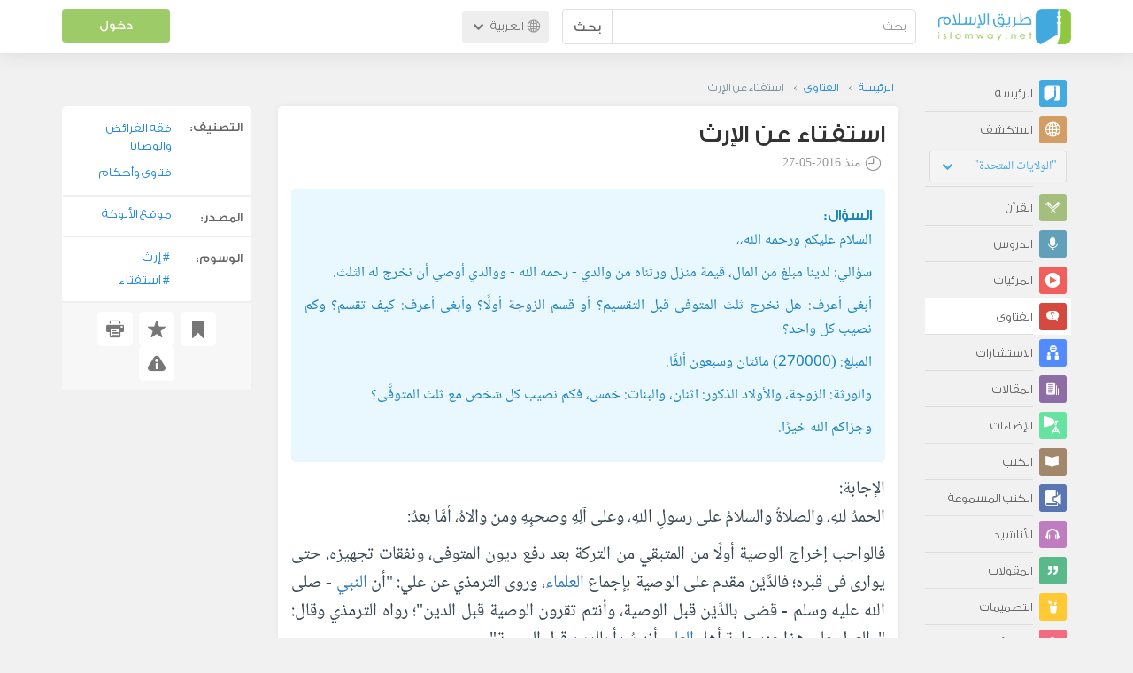

--- FILE ---
content_type: text/html; charset=UTF-8
request_url: https://ar.islamway.net/fatwa/71203/%D8%A7%D8%B3%D8%AA%D9%81%D8%AA%D8%A7%D8%A1-%D8%B9%D9%86-%D8%A7%D9%84%D8%A5%D8%B1%D8%AB?__ref=c-rel&__score=0.5
body_size: 11002
content:
<!DOCTYPE html>
<html lang="ar">
<head>
    <meta charset="utf-8">
    <title>استفتاء عن الإرث - خالد عبد المنعم الرفاعي - طريق الإسلام</title>
    <link rel="canonical" href="https://ar.islamway.net/fatwa/71203/%D8%A7%D8%B3%D8%AA%D9%81%D8%AA%D8%A7%D8%A1-%D8%B9%D9%86-%D8%A7%D9%84%D8%A5%D8%B1%D8%AB"/>
                                <link rel="amphtml" href="https://ar.islamway.net/amp/fatwa/71203/%D8%A7%D8%B3%D8%AA%D9%81%D8%AA%D8%A7%D8%A1-%D8%B9%D9%86-%D8%A7%D9%84%D8%A5%D8%B1%D8%AB"/>
                <meta name="viewport" content="width=device-width, initial-scale=1, maximum-scale=5">
    <link rel="preconnect" href="//static.islamway.net">
    <link rel="preload" href="//static.islamway.net/bundles/islamway/fonts/iw-icons-1.4.woff2" as="font" type="font/woff2" crossorigin>
            <link rel="preload" href="//static.islamway.net/bundles/islamway/fonts/gess-med.woff2" as="font" type="font/woff2" crossorigin>
        <link rel="preload" href="//static.islamway.net/bundles/islamway/fonts/noto-naskh-ar.woff2" as="font" type="font/woff2" crossorigin>
        <link rel="preload" href="//static.islamway.net/bundles/islamway/fonts/gess-light.woff2" as="font" type="font/woff2" crossorigin>
        <meta http-equiv="X-UA-Compatible" content="IE=edge">
    <link rel="icon" type="image/x-icon" href="/favicon.ico"/>
    <meta name="theme-color" content="#3c763d"/>
    <meta name="description" content="استفتاء عن الإرث - خالد عبد المنعم الرفاعي. التصنيف: فقه الفرائض والوصايا">
<meta name="keywords" content="إرث, استفتاء">
<meta name="fb:admins" content="100001957972275">
<meta name="fb:app_id" content="1071389429539367">
<meta name="og:type" content="website">
<meta name="og:url" content="https://ar.islamway.net/fatwa/71203">
<meta name="og:title" content="استفتاء عن الإرث - خالد عبد المنعم الرفاعي">
<meta name="og:description" content="استفتاء عن الإرث - خالد عبد المنعم الرفاعي. التصنيف: فقه الفرائض والوصايا">
<meta name="twitter:card" content="summary">
<meta name="twitter:site" content="@IslamwayApps">
<meta name="twitter:title" content="استفتاء عن الإرث - خالد عبد المنعم الرفاعي">
<meta name="twitter:description" content="استفتاء عن الإرث - خالد عبد المنعم الرفاعي. التصنيف: فقه الفرائض والوصايا">

    
    
<script type="application/ld+json">
{
    "@context": "http://schema.org",
    "@type": "Question",
    "answerCount": 1,
    "acceptedAnswer": {
        "@type": "Answer",
        "upvoteCount": 2,
        "downvoteCount": 1,
        "text": "<p>الحمدُ للهِ، والصلاةُ والسلامُ على رسولِ اللهِ، وعلى آلِهِ وصحبِهِ ومن والاهُ، أمَّا بعدُ:</p><p>فالواجب إخراج الوصية أولًا من المتبقي من التركة بعد دفع ديون المتوفى، ونفقات تجهيزه، حتى يوارى فى قبره؛ فالدَّيْن مقدم على الوصية بإجماع العلماء، وروى الترمذي عن علي: &quot;أن النبي - صلى الله عليه وسلم - قضى بالدَّيْن قبل الوصية، وأنتم تقرون الوصية قبل الدين&quot;؛ رواه الترمذي وقال: &quot;والعمل على هذا عند عامة أهل العلم، أنه يُبدأ بالدين قبل الوصية&quot;.</p><p>ثم يقسم ما بقي بعد ذلك؛ كما قال الله - تعالى &ndash; بعد ما حدَّد ميراث الأبناء والأبوين والزوجين: {<span class=\"maroon\">مِنْ بَعْدِ وَصِيَّةٍ يُوصِي بِهَا أَوْ دَيْنٍ</span>} [النساء: 11].</p><p>فإن لم يكن على المتوفَّى ديون أو نحوها، فيقسم الإرث على النحو التالي:</p><p>يخرج أولًا ثلث المال الموصى به وقدره: (90000), تسعون ألفاً.</p><p>يقسم الباقي (180000) على الزوجة والأولاد، للزوجة: الثمن فرضًا؛ لوجود الفرع الوارث، وللأولاد: الباقى تعصيبًا، للذكر ضعف الأنثى؛ فيكون مقدار نصيب الزوجة: (22500)، ونصيب كل أنثى: (17500)، ونصيب كل ذكر: (35000).</p><p>هذا؛ إذا لم يكن لهذا المتوفَّى أم ولا أب، وكان ورثته محصورين فيمن ذُكر في السؤال،،</p><p>والله أعلم.</p>",
        "author": {
            "@type": "Person",
            "name": "خالد عبد المنعم الرفاعي"
        }
    },
    "text": "<p>السلام عليكم ورحمه الله،،</p><p>سؤالي: لدينا مبلغ من المال، قيمة منزل ورثناه من والدي - رحمه الله - ووالدي أوصي أن نخرج له الثلث.</p><p>أبغى أعرف: هل نخرج ثلث المتوفى قبل التقسيم؟ أو قسم الزوجة أولًا؟ وأبغى أعرف: كيف تقسم؟ وكم نصيب كل واحد؟&nbsp;</p><p>المبلغ: (270000) مائتان وسبعون ألفًا.&nbsp;</p><p>والورثة: الزوجة، والأولاد الذكور: اثنان، والبنات: خمس، فكم نصيب كل شخص مع ثلث المتوفَّى؟</p><p>وجزاكم الله خيرًا.</p>",
    "aggregateRating": {
        "@type": "AggregateRating",
        "ratingCount": 3,
        "ratingValue": 3.7,
        "bestRating": 5,
        "worstRating": 1
    },
    "datePublished": "2016-05-27T00:00:00+0300",
    "dateModified": "2016-05-27T19:04:13+0300",
    "name": "استفتاء عن الإرث",
    "mainEntityOfPage": {
        "@type": "QAPage",
        "breadcrumb": {
            "@type": "BreadcrumbList",
            "itemListElement": [
                {
                    "@type": "ListItem",
                    "position": 1,
                    "item": {
                        "@id": "/",
                        "name": "الرئيسة"
                    }
                },
                {
                    "@type": "ListItem",
                    "position": 2,
                    "item": {
                        "@id": "/fatawa",
                        "name": "الفتاوى"
                    }
                },
                {
                    "@type": "ListItem",
                    "position": 3,
                    "item": {
                        "@id": "/fatwa/71203",
                        "name": "استفتاء عن الإرث"
                    }
                }
            ]
        }
    }
}
</script>
            <script>
        window.ga=window.ga||function(){(ga.q=ga.q||[]).push(arguments)};ga.l=+new Date;
        ga('create', 'UA-383411-1', {'cookieDomain': 'none','siteSpeedSampleRate': 20});
        ga('require', 'displayfeatures');
        ga('set', 'anonymizeIp', true);
        ga('send', 'pageview');
        ga('set', 'contentGroup3', 'islamw');
        ga('set', 'contentGroup5', window.matchMedia('(display-mode: standalone)').matches ? 'standalone' : 'browser');
    </script>
    <script async src='https://www.google-analytics.com/analytics.js'></script>

    <link rel="manifest" href="/manifest-ar.json"/>
    <link rel="publisher" href="https://plus.google.com/112852462581299882836/"/>     <link rel="home" href="https://ar.islamway.net/"/>
    <meta name="application-name" content="طريق الإسلام"/>
            <link rel="stylesheet" href="https://static.islamway.net/bundles/islamway/css/bootstrap-3.3.4.min.css">
                    <link rel="stylesheet" href="https://static.islamway.net/bundles/islamway/css/bootstrap-rtl-3.3.4.min.css">
                                            <link rel="stylesheet" href="https://static.islamway.net/assets/1.1.15/css/main_rtl.min.css">
                            <link rel="stylesheet" href="/bundles/islamway/css/ramadan1446.css">
        <style>
    .fatwarequest-user-email { color: #2196f3; }
    .entry-view .book-cover { width: 80%; max-width: 400px !important; }
    .post-details .img-wpr img { width: 100% }
    .entry-view .scholarBottom div.info a { color: #555; font-size: 11pt; }
    .brief-biography { font-size: 9pt; }
    @media (max-width: 480px) {
      .post-details #accordion .panel-body { padding: 15px 3px 3px; }
    }

    #content-wpr .entry-view .breadcrumbs, #content-wpr .collection-wpr .breadcrumbs { display: block; margin: 0; padding: 0 20px 10px; max-width: 100%; overflow: hidden; }
    #content-wpr .breadcrumbs ul { width: 800px; }
    #content-wpr .breadcrumbs li a, .breadcrumbs li span { font: 200 13px GE_SS !important; padding: 0; }
    #content-wpr .breadcrumbs li a span { color: #1e88e5; }
    #content-wpr .breadcrumbs li + li::before { content: ""; padding: 0; }

    #content-header.aggregate-173 .iw-panel {
        position: relative;
        margin-top: 0 !important;
        padding: 70px 30px !important;
        text-align: center;
        background-position: left bottom;
        background-repeat: no-repeat;
        background-size: cover;
        background-image: url(/bundles/islamway/images/ramadan-banner-bg.png);
        background-color: #42a9df;
    }
    
    #content-header.aggregate-178 .iw-panel, 
    #content-header.aggregate-182 .iw-panel, 
    #content-header.aggregate-184 .iw-panel, 
    #content-header.aggregate-186 .iw-panel, 
    #content-header.aggregate-188 .iw-panel,
	#content-header.aggregate-190 .iw-panel {
        position: relative;
        margin-top: 0 !important;
        padding: 70px 30px !important;
        text-align: center;
        background-position: left bottom;
        background-repeat: no-repeat;
        background-size: cover;
        background-color: #42a9df;
    }
    
    #content-header.aggregate-178 .iw-panel {
        background-image: url(/bundles/islamway/images/ramadan-1442-banner-bg-02.jpg);
    }
    
    #content-header.aggregate-182 .iw-panel {
        background-image: url(/bundles/islamway/images/ramadan-1443-banner-bg-02.jpg);
    }
    
    #content-header.aggregate-184 .iw-panel {
        background-image: url(/bundles/islamway/images/Lial-Ashr.png);
    }

    #content-header.aggregate-186 .iw-panel {
        background-image: url(/bundles/islamway/images/ramadan-1444-banner-bg-02.jpg);
    }

    #content-header.aggregate-188 .iw-panel {
        background-image: url(/bundles/islamway/images/ramadan-1445-banner-bg-02.jpg);
    }
	
	#content-header.aggregate-190 .iw-panel {
        background-image: url(/bundles/islamway/images/ramadan-1446-banner-bg-02.jpg);
    }

    #content-header.aggregate-173 h1 span, 
    #content-header.aggregate-178 h1 span, 
    #content-header.aggregate-182 h1 span, 
    #content-header.aggregate-184 h1 span, 
    #content-header.aggregate-186 h1 span, 
    #content-header.aggregate-188 h1 span,
    #content-header.aggregate-190 h1 span {
        display: none;
    }

    #content-header.aggregate-173 h1, 
    #content-header.aggregate-178 h1, 
    #content-header.aggregate-182 h1, 
    #content-header.aggregate-184 h1, 
    #content-header.aggregate-186 h1,
    #content-header.aggregate-188 h1,
    #content-header.aggregate-190 h1 {
        color: #fff !important;
        margin: 0 !important;
    }
    </style>
    <script>var isOldIE = false;</script>
    <!--[if lt IE 9]>
    <script>
        // <![CDATA[
    isOldIE = true;
    document.createElement('header');document.createElement('nav');document.createElement('main');document.createElement('footer');
    // ]]>
    </script>
    <![endif]-->
    <!--[if lte IE 9]>
    <script src="//static.islamway.net/bundles/islamway/js/respond-1.4.2.min.js"></script>
    <![endif]-->
</head>
<body class="rtl hover" itemscope itemtype="http://schema.org/QAPage">
<div class="main-wrapper">
    <header class="nav-onscroll nav-down" itemscope itemtype="http://schema.org/WPHeader">
        <div id="header-top">
            <div id="brand-bar">
                <div class="container">
                    <div class="brand-bar-search">
                        <div class="brand-logo">
                            <a href="/">
                                <img height="40" src="//static.islamway.net/uploads/settings/ar-logo.png" alt="طريق الإسلام">
                            </a>
                        </div>
                        <div id="search-wpr">
                            <a href="#" class="main-menu-trigger"><span class="icon-menu"></span><span class="hint">القائمة الرئيسية</span></a>
                            <form method="get" role="search" action="/search">
                                <div class="input-group">
                                    <label for="srch-term" class="sr-only">بحث</label>
                                    <input type="text" class="form-control" placeholder="بحث"
                                           name="query" id="srch-term" value="">
                                    <div class="input-group-btn">
                                        <button class="btn btn-default" type="submit">بحث</button>
                                    </div>
                                </div>
                            </form>
                        </div>

                        <div class="language-picker dropdown">
                            <a href="#" class="dropdown-toggle" data-toggle="dropdown" aria-expanded="false" role="button">
                                <span class="icon-globe"></span>
                                العربية
                                <span class="arrow-down icon-arrow-down"></span>
                            </a>
                            <ul class="dropdown-menu" role="menu" aria-labelledby="language menu">
                                                                    <li role="presentation">
                                                                                    <span role="menuitem" tabindex="-1" class="ar">العربية</span>
                                                                            </li>
                                                                    <li role="presentation">
                                                                                    <a role="menuitem" tabindex="-1" class="en" href="//en.islamway.net/">English</a>
                                                                            </li>
                                                                    <li role="presentation">
                                                                                    <a role="menuitem" tabindex="-1" class="fr" href="http://fr.islamway.net">français</a>
                                                                            </li>
                                                                    <li role="presentation">
                                                                                    <a role="menuitem" tabindex="-1" class="id" href="http://id.islamway.net">Bahasa Indonesia</a>
                                                                            </li>
                                                                    <li role="presentation">
                                                                                    <a role="menuitem" tabindex="-1" class="tr" href="http://tr.islamway.net">Türkçe</a>
                                                                            </li>
                                                                    <li role="presentation">
                                                                                    <a role="menuitem" tabindex="-1" class="fa" href="http://fa.islamway.net">فارسی</a>
                                                                            </li>
                                                                    <li role="presentation">
                                                                                    <a role="menuitem" tabindex="-1" class="es" href="http://es.islamway.net">español</a>
                                                                            </li>
                                                                    <li role="presentation">
                                                                                    <a role="menuitem" tabindex="-1" class="de" href="http://de.islamway.net">Deutsch</a>
                                                                            </li>
                                                                    <li role="presentation">
                                                                                    <a role="menuitem" tabindex="-1" class="it" href="http://it.islamway.net">italiano</a>
                                                                            </li>
                                                                    <li role="presentation">
                                                                                    <a role="menuitem" tabindex="-1" class="pt" href="http://pt.islamway.net">português</a>
                                                                            </li>
                                                                    <li role="presentation">
                                                                                    <a role="menuitem" tabindex="-1" class="zh" href="http://zh.islamway.net">中文</a>
                                                                            </li>
                                                            </ul>
                        </div>
                    </div>

                    <div class="brand-bar-user" data-intro-id="login" data-position='bottom' data-intro-text="تسجيل الدخول يتيح لك كامل خدمات الموقع أثناء التصفح">
                        <div id="user-menu">
                            <div class="membership-btns align-center col-xs-12">
    <div class="menu-container" >
        <a class="btn bg-green color-white header-btn"  data-toggle="modal" data-url="/login" data-target="#modalBox">دخول</a>
    </div>
    <br>
</div>

                        </div>
                    </div>

                </div>
            </div>
        </div>
    </header>

    <div id="main-wpr" class="container">
        <div class="row">
            <div class="col-lg-2 col-md-3">
                <div id="main-menu" class="inner-menu">
                    <div class="dropdown phone-language-picker">
                        <a href="#" class="dropdown-toggle" data-toggle="dropdown" aria-expanded="false" role="button">
                            <span class="icon-globe"></span>
                            العربية
                            <span class="arrow-down icon-arrow-down"></span>
                        </a>
                        <ul class="dropdown-menu" role="menu" aria-labelledby="language menu">
                                                            <li role="presentation">
                                                                            <span role="menuitem" tabindex="-1" class="ar">العربية</span>
                                                                    </li>
                                                            <li role="presentation">
                                                                            <a role="menuitem" tabindex="-1" class="en" href="//en.islamway.net/">English</a>
                                                                    </li>
                                                            <li role="presentation">
                                                                            <a role="menuitem" tabindex="-1" class="fr" href="http://fr.islamway.net">français</a>
                                                                    </li>
                                                            <li role="presentation">
                                                                            <a role="menuitem" tabindex="-1" class="id" href="http://id.islamway.net">Bahasa Indonesia</a>
                                                                    </li>
                                                            <li role="presentation">
                                                                            <a role="menuitem" tabindex="-1" class="tr" href="http://tr.islamway.net">Türkçe</a>
                                                                    </li>
                                                            <li role="presentation">
                                                                            <a role="menuitem" tabindex="-1" class="fa" href="http://fa.islamway.net">فارسی</a>
                                                                    </li>
                                                            <li role="presentation">
                                                                            <a role="menuitem" tabindex="-1" class="es" href="http://es.islamway.net">español</a>
                                                                    </li>
                                                            <li role="presentation">
                                                                            <a role="menuitem" tabindex="-1" class="de" href="http://de.islamway.net">Deutsch</a>
                                                                    </li>
                                                            <li role="presentation">
                                                                            <a role="menuitem" tabindex="-1" class="it" href="http://it.islamway.net">italiano</a>
                                                                    </li>
                                                            <li role="presentation">
                                                                            <a role="menuitem" tabindex="-1" class="pt" href="http://pt.islamway.net">português</a>
                                                                    </li>
                                                            <li role="presentation">
                                                                            <a role="menuitem" tabindex="-1" class="zh" href="http://zh.islamway.net">中文</a>
                                                                    </li>
                                                    </ul>
                    </div>
                    <ul id="activity-stream-tabs" class="list-inline">
    
    <li >
        <a href="/?tab=m">
            <i class="icon-logo-gray"></i>
            <span>الرئيسة</span>
        </a>
    </li>

        <li class="" data-intro-id="discover" data-position='bottom' data-intro-text="استعرض المواد الأكثر اهتمامًا من زوار دولتك أو الدولة التي تختارها">
        <a href="/?tab=h">
            <i class="icon-globe"></i>
            <span>استكشف</span>
        </a>
        <input type="hidden" id="country-code" name="country-code" value="US">
        <div id="country-selector" class="btn-group" data-id="US">
          <a type="button" class="dropdown-toggle" data-toggle="dropdown" aria-haspopup="true" aria-expanded="false">
              "الولايات المتحدة"
            <span class="arrow-down icon-arrow-down"></span>
          </a>
          <ul class="dropdown-menu">
            <li><a href="#" data-id="SA">السعودية</a></li>
            <li><a href="#" data-id="EG">مصر</a></li>
            <li><a href="#" data-id="DZ">الجزائر</a></li>
            <li><a href="#" data-id="MA">المغرب</a></li>
            <li class="countries-filter-search"><input id="country-filter" type="text" /></li>
            <li class="all-countries"></li>
          </ul>
        </div>
    </li>
</ul>
                    
    
<ul itemscope itemtype="http://schema.org/SiteNavigationElement">
            <li >
            <a itemprop="url" href="/recitations" title="القرآن">
                <i class="icon-recitations"></i>
                <span itemprop="name">القرآن</span>
            </a>
        </li>
            <li >
            <a itemprop="url" href="/lessons" title="الدروس">
                <i class="icon-lessons"></i>
                <span itemprop="name">الدروس</span>
            </a>
        </li>
            <li >
            <a itemprop="url" href="/videos" title="المرئيات">
                <i class="icon-videos"></i>
                <span itemprop="name">المرئيات</span>
            </a>
        </li>
            <li class="current">
            <a itemprop="url" href="/fatawa" title="الفتاوى">
                <i class="icon-fatawa"></i>
                <span itemprop="name">الفتاوى</span>
            </a>
        </li>
            <li >
            <a itemprop="url" href="/counsels" title="الاستشارات">
                <i class="icon-counsels"></i>
                <span itemprop="name">الاستشارات</span>
            </a>
        </li>
            <li >
            <a itemprop="url" href="/articles" title="المقالات">
                <i class="icon-articles"></i>
                <span itemprop="name">المقالات</span>
            </a>
        </li>
            <li >
            <a itemprop="url" href="/spotlights" title="الإضاءات">
                <i class="icon-spotlights"></i>
                <span itemprop="name">الإضاءات</span>
            </a>
        </li>
            <li >
            <a itemprop="url" href="/books" title="الكتب">
                <i class="icon-books"></i>
                <span itemprop="name">الكتب</span>
            </a>
        </li>
            <li >
            <a itemprop="url" href="/audiobooks" title="الكتب المسموعة">
                <i class="icon-audiobooks"></i>
                <span itemprop="name">الكتب المسموعة</span>
            </a>
        </li>
            <li >
            <a itemprop="url" href="/anasheed" title="الأناشيد">
                <i class="icon-anasheed"></i>
                <span itemprop="name">الأناشيد</span>
            </a>
        </li>
            <li >
            <a itemprop="url" href="/quotes" title="المقولات">
                <i class="icon-quotes"></i>
                <span itemprop="name">المقولات</span>
            </a>
        </li>
            <li >
            <a itemprop="url" href="/photos" title="التصميمات">
                <i class="icon-photos"></i>
                <span itemprop="name">التصميمات</span>
            </a>
        </li>
            <li >
            <a itemprop="url" href="https://akhawat.islamway.net/forum/" title="ركن الأخوات">
                <i class="icon-sisters"></i>
                <span itemprop="name">ركن الأخوات</span>
            </a>
        </li>
            <li >
            <a itemprop="url" href="/scholars" title="العلماء والدعاة">
                <i class="icon-scholars"></i>
                <span itemprop="name">العلماء والدعاة</span>
            </a>
        </li>
    </ul>

                    <ul class="about-menu">
                        <li ><a href="/contact-forms/send">
                                <i class="icon-logo-gray icon-gray"></i>
                                <span>اتصل بنا</span>
                            </a></li>
                        <li >
                            <a href="/page/101/%D9%85%D9%86%20%D9%86%D8%AD%D9%86">
                                <i class="icon-logo-gray icon-gray"></i>
                                <span>من نحن</span>
                            </a>
                        </li>
                        <li >
                            <a href="/page/104/%D8%A7%D8%B9%D9%84%D9%86%20%D9%85%D8%B9%D9%86%D8%A7">
                                <i class="icon-logo-gray icon-gray"></i>
                                <span>اعلن معنا</span>
                            </a>
                        </li>
                        <li>
                            <a class="back-to-old" onclick="ga('send', 'event', 'Back-to-old-version', 'https://ar.islamway.net/fatwa/71203/%D8%A7%D8%B3%D8%AA%D9%81%D8%AA%D8%A7%D8%A1-%D8%B9%D9%86-%D8%A7%D9%84%D8%A5%D8%B1%D8%AB')" href="http://ar.old.islamway.net/fatwa/71203/%D8%A7%D8%B3%D8%AA%D9%81%D8%AA%D8%A7%D8%A1-%D8%B9%D9%86-%D8%A7%D9%84%D8%A5%D8%B1%D8%AB?__ref=c-rel&amp;__score=0.5">
                                <i class="icon-logo-gray icon-gray"></i>
                                <span>الموقع القديم</span>
                            </a>
                        </li>
                    </ul>

                    <div class="about-sec">
                        <span class="copyrights">جميع الحقوق محفوظة 1998 - 2026</span>
                        <div class="side-social-icons">
                            <ul>
                                <li><a target="_blank" rel="noopener noreferrer" href="https://www.facebook.com/ArIslamway" title="Facebook"><span class="icon-facebook-rounded"></span></a></li>
                                <li><a target="_blank" rel="noopener noreferrer" href="https://twitter.com/ArIslamway" title="Twitter"><span class="icon-twitter-rounded"></span></a></li>
                                <li><a target="_blank" rel="noopener noreferrer" href="https://www.pinterest.com/ArIslamway" title="Pinterest"><span class="icon-pinterest-rounded"></span></a></li>
                            </ul>

                        </div>

                        
                    </div>
                </div>
            </div>

            <div class="col-lg-10 col-md-9">

                <a class="starttour" href="javascript:void(0);" style="display: none">مساعدة</a>
                <div class="ads_wrap">
                    <div class="ads-box-200x90 top_ad_small">
                        <div class="adunit" data-adunit="AR_200x90_W_top_allpages" data-dimensions="200x90" data-size-mapping="top-right-ads" itemscope itemtype="http://schema.org/WPAdBlock" style="margin:0 auto 15px auto;"></div>
                    </div>
                    <div class="ads-box-728x90 top_ad_big">
                        <div class="adunit" data-adunit="AR_728x90-320x100_WTM_top_allpages" data-size-mapping="top-left-ads" itemscope itemtype="http://schema.org/WPAdBlock" style=" margin:0 auto 15px auto;"></div>
                    </div>
                </div>
                <main class="row">
                    
                                                            <div id="content-wpr" class="col-sm-12">

                                                
                        
                                                
                        
                                        
                                                        <div class="content">
        <div class="row entry-view fatwa" data-id="1287964">
            <div class="breadcrumbs">
    <ul>
          <li><a href="/" class="home" data-tip="الرئيسة"><span>الرئيسة</span></a></li>
          <li><a href="/fatawa"><span>الفتاوى</span></a></li>
          <li><span>استفتاء عن الإرث</span></li>
        </ul>
</div>

            <div class="col-lg-9 col-md-12 col-sm-12">
                
                <div class="w-box post-details clear">
                    <div class="post-title">
                        <h1 class="title">استفتاء عن الإرث</h1>
                                                    <div class="time"><span class="icon-time"></span>منذ <span class="darker">2016-05-27</span></div>
                                            </div>
                    
                    <div class="question html">
  السؤال: <p>السلام عليكم ورحمه الله،،</p><p>سؤالي: لدينا مبلغ من المال، قيمة منزل ورثناه من والدي - رحمه الله - ووالدي أوصي أن نخرج له الثلث.</p><p>أبغى أعرف: هل نخرج ثلث المتوفى قبل التقسيم؟ أو قسم <a class="term" target="_blank" href="/tag/الزوجة">الزوجة</a> أولًا؟ وأبغى أعرف: كيف تقسم؟ وكم نصيب كل واحد؟&nbsp;</p><p>المبلغ: (270000) مائتان وسبعون ألفًا.&nbsp;</p><p>والورثة: الزوجة، والأولاد الذكور: اثنان، والبنات: خمس، فكم نصيب كل شخص مع ثلث المتوفَّى؟</p><p>وجزاكم الله خيرًا.</p>
</div>
<div class="answer html">
  الإجابة: <p>الحمدُ للهِ، والصلاةُ والسلامُ على رسولِ اللهِ، وعلى آلِهِ وصحبِهِ ومن والاهُ، أمَّا بعدُ:</p><p>فالواجب إخراج الوصية أولًا من المتبقي من التركة بعد دفع ديون المتوفى، ونفقات تجهيزه، حتى يوارى فى قبره؛ فالدَّيْن مقدم على الوصية بإجماع <a class="term" target="_blank" href="/tag/العلماء">العلماء</a>، وروى الترمذي عن علي: &quot;أن <a class="term" target="_blank" href="/tag/النبي">النبي</a> - صلى الله عليه وسلم - قضى بالدَّيْن قبل الوصية، وأنتم تقرون الوصية قبل الدين&quot;؛ رواه الترمذي وقال: &quot;والعمل على هذا عند عامة أهل <a class="term" target="_blank" href="/tag/العلم">العلم</a>، أنه يُبدأ بالدين قبل الوصية&quot;.</p><p>ثم يقسم ما بقي بعد ذلك؛ كما قال الله - تعالى &ndash; بعد ما حدَّد ميراث الأبناء والأبوين والزوجين: {<span class="maroon">مِنْ بَعْدِ وَصِيَّةٍ يُوصِي بِهَا أَوْ دَيْنٍ</span>} [<a class="term" target="_blank" href="/tag/النساء">النساء</a>: 11].</p><p>فإن لم يكن على المتوفَّى ديون أو نحوها، فيقسم الإرث على <a class="term" target="_blank" href="/tag/النحو">النحو</a> التالي:</p><p>يخرج أولًا ثلث المال الموصى به وقدره: (90000), تسعون ألفاً.</p><p>يقسم الباقي (180000) على <a class="term" target="_blank" href="/tag/الزوجة">الزوجة</a> والأولاد، للزوجة: الثمن فرضًا؛ لوجود الفرع الوارث، وللأولاد: الباقى تعصيبًا، للذكر ضعف الأنثى؛ فيكون مقدار نصيب الزوجة: (22500)، ونصيب كل أنثى: (17500)، ونصيب كل ذكر: (35000).</p><p>هذا؛ إذا لم يكن لهذا المتوفَّى أم ولا أب، وكان ورثته محصورين فيمن ذُكر في السؤال،،</p><p>والله أعلم.</p>
</div>

                    
                    
                                            <div class="scholarBottom clear">
                            <div class="avatar"><a href="/scholar/1230/%D8%AE%D8%A7%D9%84%D8%AF-%D8%B9%D8%A8%D8%AF-%D8%A7%D9%84%D9%85%D9%86%D8%B9%D9%85-%D8%A7%D9%84%D8%B1%D9%81%D8%A7%D8%B9%D9%8A">
                                                                            <img class="avatar" src="/uploads/authors/_60x60/KAR.jpg" alt="خالد عبد المنعم الرفاعي">
                                                                    </a></div>
                            <div class="info">
                                <h3 class="user-name"><a href="/scholar/1230/%D8%AE%D8%A7%D9%84%D8%AF-%D8%B9%D8%A8%D8%AF-%D8%A7%D9%84%D9%85%D9%86%D8%B9%D9%85-%D8%A7%D9%84%D8%B1%D9%81%D8%A7%D8%B9%D9%8A">خالد عبد المنعم الرفاعي</a></h3>
                                                                <p class="brief-biography">يعمل مفتيًا ومستشارًا شرعيًّا بموقع الألوكة، وموقع طريق الإسلام</p>
                                                                                                    <div class="small-follow-btn" >
                                        <div friendship-options class="grp-container">

                    <button type="button" class="btn-solid btn-color2"
                friendship-option="follow"
                data-url="/user/1230/social/follow">
            تابع
        </button>
    
</div>


                                    </div>
                                                            </div>
                            <span id="author-tools" data-author="1230" class="pull-left"></span>
                        </div>
                    
                                            <div class="clearfix"></div>
                        <ul class="entry-ctrls post-actions" data-id="1287964">
                            <li><a class="act icon-like " href="#" data-toggle="tooltip" data-placement="top" title="إعجاب"></a><span class="up-votes">2</span></li>
                                                        <li><a class="act icon-dislike " href="#" data-toggle="tooltip" data-placement="top" title="عدم إعجاب"></a> <span class="down-votes">1</span></li>
                                                        <li><span class="icon-views"></span><span class="views-count">11,998</span></li>
                        </ul>
                        <div class="share-ctrls post-sharing">
                            <span>مشاركة</span>
                                                        <div class="sharing-icons size-32 horizontal clearfix" data-url="http://iswy.co/e179os" data-title="استفتاء عن الإرث - خالد عبد المنعم الرفاعي" data-image=""></div>
                            <div class="modal fade" id="share-dialog" tabindex="-1" role="dialog" aria-labelledby="share-dialog-title" aria-hidden="true">
  <div class="modal-dialog">
    <div class="modal-content">
      <div class="modal-header">
        <button type="button" class="close" data-dismiss="modal" aria-label="Close"><span aria-hidden="true">&times;</span></button>
        <h4 class="modal-title" id="share-dialog-title">مشاركة</h4>
      </div>
      <div class="modal-body">
        <textarea id="sharing-text" rows="5" style="width:100%"></textarea>
        <input type="hidden" id="shared-entry" value="" />
      </div>
      <div class="modal-footer" style="margin:10px 20px;">
        <div class="pull-right">
          <ul id="micropost-audience-dropdown" style="margin-top: 16px; margin-bottom: 0;">
            <input type="hidden" id="micropost-audience" value="1">
            <li class="dropdown" style="line-height: 20px;">
              <a href="#" class="dropdown-toggle" data-toggle="dropdown">الجميع <b class="caret"></b></a>
              <ul class="dropdown-menu">
                <li><a href="#" audience="1">الجميع</a></li>
                <li><a href="#" audience="2">متابعي المتابِعين</a></li>
                <li><a href="#" audience="4">المتابِعون</a></li>
                <li><a href="#" audience="8">أنا فقط</a></li>
              </ul>
            </li>
          </ul>
        </div>

        <button type="button" class="btn btn-default" data-dismiss="modal">إلغاء الأمر</button>
        <button type="button" id="share-btn" class="btn btn-primary">مشاركة</button>
      </div>
    </div>
  </div>
</div>
                        </div>
                                        <div class="clearfix"></div>
                </div>

                <div class="post-properties-box">
                    <ul class="entry-properties">
                                                    <li class="classification">
                                <span class="entry-properties-title">التصنيف:</span>
                                <div class="entry-properties-content">
                                    <ul class="list-inline">
                                                                                    <li><a href="/category/28">فقه الفرائض والوصايا</a></li>
                                                                                    <li><a href="/category/89">فتاوى وأحكام</a></li>
                                                                            </ul>
                                </div>
                            </li>
                                                                            <li class="classification"><span  class="entry-properties-title">المصدر: </span>
                                <div class="entry-properties-content"> <a href="/source/509">موقع الألوكة</a></div>
                            </li>
                                                                    </ul>

                                            <ul id="tags">
                            <li>
                                <span class="entry-properties-title">الوسوم:</span>
                                <div class="entry-properties-content">
                                                                            <a class="tag" href="/tag/%D8%A5%D8%B1%D8%AB"><span class="hash">#</span>إرث</a>
                                                                            <a class="tag" href="/tag/%D8%A7%D8%B3%D8%AA%D9%81%D8%AA%D8%A7%D8%A1"><span class="hash">#</span>استفتاء</a>
                                                                    </div>
                            </li>
                        </ul>
                                    </div>

                
                                    <div id="related" class="mobile">
                        <h3 class="text-center">مواضيع متعلقة...</h3>
                        <div class="related-slider">
                                                                                                                            
                                                                
                                                                
                                                                
                                <div class="item">
                                    <div class="box-related" >
                                        <div class="related-item-thumb">
                                            <a href="/fatwa/43605?__ref=c-rel&amp;__score=1" class="related-thumb-fatawa" >
                                                <span class="icon-fatawa"></span>
                                            </a>
                                        </div>
                                        <div class="related-item-content">
                                            <h3>
                                                <a href="/fatwa/43605/%D8%A7%D9%84%D8%A3%D8%AD%D9%83%D8%A7%D9%85-%D8%A7%D9%84%D9%85%D8%AA%D8%B9%D9%84%D9%82%D8%A9-%D8%A8%D8%A5%D8%B1%D8%AB-%D8%A7%D9%84%D8%A3%D8%A8%D9%86%D8%A7%D8%A1-%D9%85%D9%86-%D8%AC%D8%AF%D9%87%D9%85?__ref=c-rel&amp;__score=1">الأحكام المتعلقة بإرث الأبناء من جدِّهم</a>
                                            </h3>
                                                                                                                                            <span class="related-item-author"><a href="/scholar/1230/%D8%AE%D8%A7%D9%84%D8%AF-%D8%B9%D8%A8%D8%AF-%D8%A7%D9%84%D9%85%D9%86%D8%B9%D9%85-%D8%A7%D9%84%D8%B1%D9%81%D8%A7%D8%B9%D9%8A">خالد عبد المنعم الرفاعي</a></span>
                                            
                                        </div>
                                    </div>
                                </div>

                                                                                                                            
                                                                
                                                                
                                                                
                                <div class="item">
                                    <div class="box-related" >
                                        <div class="related-item-thumb">
                                            <a href="/article/88045?__ref=c-rel&amp;__score=0.5" class="related-thumb-articles" >
                                                <span class="icon-articles"></span>
                                            </a>
                                        </div>
                                        <div class="related-item-content">
                                            <h3>
                                                <a href="/article/88045/%D8%A5%D9%86-%D8%AA%D8%B1%D9%83-%D8%AE%D9%8A%D8%B1%D8%A7-%D8%A7%D9%84%D9%88%D8%B5%D9%8A%D8%A9?__ref=c-rel&amp;__score=0.5">إِن تَرَكَ خَيْراً الْوَصِيَّةُ</a>
                                            </h3>
                                                                                                                                            <span class="related-item-author"><a href="/scholar/2425/%D8%AE%D8%A7%D9%84%D8%AF-%D8%B3%D8%B9%D8%AF-%D8%A7%D9%84%D9%86%D8%AC%D8%A7%D8%B1">خالد سعد النجار</a></span>
                                            
                                        </div>
                                    </div>
                                </div>

                                                                                                                            
                                                                
                                                                
                                                                
                                <div class="item">
                                    <div class="box-related" >
                                        <div class="related-item-thumb">
                                            <a href="/article/96782?__ref=c-rel&amp;__score=0.5" class="related-thumb-articles" >
                                                <span class="icon-articles"></span>
                                            </a>
                                        </div>
                                        <div class="related-item-content">
                                            <h3>
                                                <a href="/article/96782/%D9%87%D9%84-%D9%85%D8%AD%D9%85%D8%AF-%D8%B9%D9%84%D9%8A%D9%87-%D8%A7%D9%84%D8%B5%D9%84%D8%A7%D8%A9-%D9%88%D8%A7%D9%84%D8%B3%D9%84%D8%A7%D9%85-%D9%84%D8%A7-%D9%8A%D9%88%D8%B1%D8%AB-%D8%AF%D9%88%D9%86-%D8%BA%D9%8A%D8%B1%D9%87-%D9%85%D9%86-%D8%A7%D9%84%D8%A3%D9%86%D8%A8%D9%8A%D8%A7%D8%A1?__ref=c-rel&amp;__score=0.5">هل محمد عليه الصلاة والسلام لا يورَث دون غيره من الأنبياء؟</a>
                                            </h3>
                                                                                                                                            <span class="related-item-author"><a href="/scholar/5286/%D9%85%D8%AD%D9%85%D8%AF-%D8%A8%D9%86-%D8%B9%D9%84%D9%8A-%D8%A8%D9%86-%D8%AC%D9%85%D9%8A%D9%84-%D8%A7%D9%84%D9%85%D8%B7%D8%B1%D9%8A">محمد بن علي بن جميل المطري</a></span>
                                            
                                        </div>
                                    </div>
                                </div>

                                                                                                                            
                                                                
                                                                
                                                                
                                <div class="item">
                                    <div class="box-related" >
                                        <div class="related-item-thumb">
                                            <a href="/article/60277?__ref=c-rel&amp;__score=0.5" class="related-thumb-articles" >
                                                <span class="icon-articles"></span>
                                            </a>
                                        </div>
                                        <div class="related-item-content">
                                            <h3>
                                                <a href="/article/60277/%D8%A7%D9%84%D8%A3%D8%B1%D9%85%D9%84%D8%A9-%D9%84%D9%8A%D8%B3%D8%AA-%D8%A5%D8%B1%D8%AB%D8%A7-%D9%88%D9%84%D8%A7-%D9%85%D8%B7%D8%A7%D9%84%D8%A8%D8%A9-%D8%A8%D8%AA%D8%B6%D8%AD%D9%8A%D8%A9?__ref=c-rel&amp;__score=0.5">الأرملة ليست إرثا ولا مطالبة بتضحية</a>
                                            </h3>
                                                                                                                                            <span class="related-item-author"><a href="/scholar/652/%D8%A3%D8%A8%D9%88-%D8%A7%D9%84%D9%87%D9%8A%D8%AB%D9%85-%D9%85%D8%AD%D9%85%D8%AF-%D8%AF%D8%B1%D9%88%D9%8A%D8%B4">أبو الهيثم محمد درويش</a></span>
                                            
                                        </div>
                                    </div>
                                </div>

                                                                                                                            
                                                                
                                                                
                                                                
                                <div class="item">
                                    <div class="box-related" >
                                        <div class="related-item-thumb">
                                            <a href="/fatwa/40927?__ref=c-rel&amp;__score=0.4" class="related-thumb-fatawa" >
                                                <span class="icon-fatawa"></span>
                                            </a>
                                        </div>
                                        <div class="related-item-content">
                                            <h3>
                                                <a href="/fatwa/40927/%D9%85%D9%8A%D8%B1%D8%A7%D8%AB-%D8%A7%D9%84%D8%A3%D8%AD%D9%81%D8%A7%D8%AF-%D9%85%D9%86-%D8%AC%D8%AF%D9%87%D9%85-%D9%88%D8%AC%D8%AF%D8%AA%D9%87%D9%85?__ref=c-rel&amp;__score=0.4">ميراث الأحفاد من جَدِّهم وجدتهم</a>
                                            </h3>
                                                                                                                                            <span class="related-item-author"><a href="/scholar/1230/%D8%AE%D8%A7%D9%84%D8%AF-%D8%B9%D8%A8%D8%AF-%D8%A7%D9%84%D9%85%D9%86%D8%B9%D9%85-%D8%A7%D9%84%D8%B1%D9%81%D8%A7%D8%B9%D9%8A">خالد عبد المنعم الرفاعي</a></span>
                                            
                                        </div>
                                    </div>
                                </div>

                                                                                                                            
                                                                
                                                                
                                                                
                                <div class="item">
                                    <div class="box-related" >
                                        <div class="related-item-thumb">
                                            <a href="/fatwa/77002?__ref=c-rel&amp;__score=0.4" class="related-thumb-fatawa" >
                                                <span class="icon-fatawa"></span>
                                            </a>
                                        </div>
                                        <div class="related-item-content">
                                            <h3>
                                                <a href="/fatwa/77002/%D8%A7%D9%84%D9%85%D9%8A%D8%B1%D8%A7%D8%AB?__ref=c-rel&amp;__score=0.4">الميراث</a>
                                            </h3>
                                                                                                                                            <span class="related-item-author"><a href="/scholar/1230/%D8%AE%D8%A7%D9%84%D8%AF-%D8%B9%D8%A8%D8%AF-%D8%A7%D9%84%D9%85%D9%86%D8%B9%D9%85-%D8%A7%D9%84%D8%B1%D9%81%D8%A7%D8%B9%D9%8A">خالد عبد المنعم الرفاعي</a></span>
                                            
                                        </div>
                                    </div>
                                </div>

                                                    </div>
                    </div>
                
                                    <div class="iw-panel" style="padding: 15px">
                        <div class="ads_wrap_box">
  <div class="ads_wrap">
    <div class="ads-box-300x250 ad_r">
      <div class="adunit" data-adunit="AR_300x250_WTM_middleR_allpages" data-dimensions="300x250" itemscope itemtype="http://schema.org/WPAdBlock"></div>
    </div>
    <div class="ads-box-300x250 ad_l">
      <div class="adunit" data-adunit="AR_300x250_WTM_middleL_allpages" data-dimensions="300x250" itemscope itemtype="http://schema.org/WPAdBlock"></div>
    </div>
  </div>
</div>
                    </div>
                
                            </div>
            <div id="entry-sidepane" class="col-lg-3 col-md-12 col-sm-12 mb-md-100">
                <div class="toolbar post-toolbar">
                    <a href="#" class="act bookmark icon-bookmark" title="حفظ"></a>
                    <a href="#" class="act favourite icon-favourite" title="أضف إلى المفضلة"></a>
                                            <a href="/fatwa/71203/printable" class="print icon-print" title="نسخة للطباعة"></a>
                                        <a class="act report icon-report" href="/fatwa/71203/report-problem" title="إبلاغ عن المادة"></a>
                </div>

                                    <div class="ads-box-200x200 visible-lg">
                        <div class="adunit" data-adunit="AR_200x200_W_left_entrypages" data-dimensions="200x200" itemscope itemtype="http://schema.org/WPAdBlock" style="margin: 0 auto 20px;"></div>
                    </div>
                            </div>
        </div>
    </div>
                    </div>

                                    </main>
            </div>
        </div>
    </div>

            <div class="btn-notification hide-notification-request">
        <h4> هل تود تلقي التنبيهات من موقع طريق الاسلام؟ </h4>
        <a href="#" class="btn bg-green color-white header-btn" id="notifications-accept"> نعم </a>
        <a href="#" class="btn push-later" id="notifications-reject"> أقرر لاحقاً </a>
    </div>
        <div class="off-screen">
        <div id="player-wpr"></div>
    </div>
</div>

<a id="gotop" class="fly-button" title="Scroll to top" onclick="ga('send', 'event', 'Back-to-top', 'https://ar.islamway.net/fatwa/71203/%D8%A7%D8%B3%D8%AA%D9%81%D8%AA%D8%A7%D8%A1-%D8%B9%D9%86-%D8%A7%D9%84%D8%A5%D8%B1%D8%AB')"><i class="arrow-down icon-arrow-up"></i></a>
<script src="https://www.gstatic.com/firebasejs/5.0.1/firebase-app.js"></script>
<script src="https://www.gstatic.com/firebasejs/5.0.1/firebase-messaging.js"></script>

<script src="https://static.islamway.net/bundles/islamway/js/lab-2.0.3.min.js"></script>
<script>
    if('serviceWorker' in navigator) {
        navigator.serviceWorker.register('/service-worker-1.0.1.js');
    }

    if(window.ga && ga.loaded) {
        window.addEventListener('error', function(e) {
            ga('send', 'exception', { 'exDescription': e.message, 'exFatal': false });
        });

        window.addEventListener('beforeinstallprompt', function(e) {
            e.userChoice.then(function(choiceResult) {
                if(choiceResult.outcome == 'dismissed') {
                    ga('send', 'event', 'PWA', 'Cancel');
                } else {
                    ga('send', 'event', 'PWA', 'Install');
                }
            });
        });
    }

    var __domReadyHandlerExecuted = false;
    window.onload = function() {
        runDeferredScripts();
    };
    var imgLoader = "//static.islamway.net/bundles/islamway/images/loading/horizontal.gif";
    var modalTitle = "جاري التحميل ...";
    var BaseUrl = "";
    var CDN_HOST = '//static.islamway.net';
    CONFIG = {
        InternalSharing: true,
        FacebookAppId: '1071389429539367',
        TwitterAccount: 'ArIslamway',
        UsePlayerOnMobile: true,
        jwplayerVersion: '8.4.0',
        jwplayerKey: ''
    };

    $LAB
        .setOptions({
            BasePath: location.protocol + '//static.islamway.net/bundles/',
            AlwaysPreserveOrder: true
        })
        .script('islamway/js/jquery-' + (isOldIE ? '1.12.4' : '3.1.1') + '.min.js')
        .script('islamway/js/bootstrap-3.3.4.min.js')
        
                        .script('//static.islamway.net/assets/1.1.15/js/main_ar.min.js')
                
                        .script('/push-notifications-js')
        
        
                                        
                .wait(function () {
            $(function () {
                setupLayout();
                setupFollowButtons();
                bootbox.setLocale('ar');

                        
    function movePropertiesBox(mq) {
      if(!mq.matches) {
        $('.post-details').eq(0).after($('.post-properties-box'));
      } else {
        $('#entry-sidepane').prepend($('.post-properties-box'));
      }
    }

    var xsMediaQuery = window.matchMedia('(min-width: 1200px)');
    xsMediaQuery.addListener(movePropertiesBox);
    movePropertiesBox(xsMediaQuery);
    setupEntryControls('.entry-view');
    $(document).on('focus', '.comments textarea', function() { ifLoggedIn(function() {  }) });

                        __domReadyHandlerExecuted = true;
                $(document).on('click', 'a.back-to-old', function(ev) {
                    var date = new Date();
                    date.setTime(date.getTime() + (30 * 24 * 60 * 60 * 1000));
                    document.cookie = '_prefered_version=2;expires=' + date.toUTCString() + ';domain=.islamway.net;path=/';
                });

                // Google Analytics Events:
                if (window.ga && ga.loaded) {
                    $(document).on('click', '#main-menu ul > li > a', function () {
                        ga('send', 'event', 'main-menu', $(this).attr('href'));
                    });
                    $(document).on('click', 'div.sharing-icons > a', function () {
                        ga('send', 'event', 'Share', $(this).attr('class'));
                    });
                    $(document).on('click', 'a.term', function () {
                        ga('send', 'event', 'Search', 'keyword-link', $(this).text());
                    });
                }
            });
        })
    ;

    function runDeferredScripts() {
        if(__domReadyHandlerExecuted) {
            setupMediaPlayer();
                
    if(typeof playerConfig !== 'undefined') {
      for(key in playerConfig) {
        jwplayer(key).setup(playerConfig[key]);
        jwplayer(key).on('play', function(e) {
          ga('send', 'event', 'Play-FromEntryPage');
        });
      }
    }

    setupRelatedEntriesSlider();

    $(".comments-form-container").each(function() {
      var href = $(this).data('href');
      $(this).load(href);
    });
    
    if($('[data-toggle="popover"][data-content]').length) {
      $('[data-toggle="popover"][data-content]').popover();
    }
                        setupAds();
                    } else {
            setTimeout(runDeferredScripts, 50);
        }
    }

    window.addEventListener('beforeunload', function () {
        document.getElementById('content-wpr').classList.add('animate-out');
    });
</script>
    

    

<script defer src="https://static.cloudflareinsights.com/beacon.min.js/vcd15cbe7772f49c399c6a5babf22c1241717689176015" integrity="sha512-ZpsOmlRQV6y907TI0dKBHq9Md29nnaEIPlkf84rnaERnq6zvWvPUqr2ft8M1aS28oN72PdrCzSjY4U6VaAw1EQ==" data-cf-beacon='{"version":"2024.11.0","token":"3933c778bbe74c67b8539e367844ccbb","r":1,"server_timing":{"name":{"cfCacheStatus":true,"cfEdge":true,"cfExtPri":true,"cfL4":true,"cfOrigin":true,"cfSpeedBrain":true},"location_startswith":null}}' crossorigin="anonymous"></script>
</body>
</html>


--- FILE ---
content_type: text/html; charset=utf-8
request_url: https://www.google.com/recaptcha/api2/aframe
body_size: 266
content:
<!DOCTYPE HTML><html><head><meta http-equiv="content-type" content="text/html; charset=UTF-8"></head><body><script nonce="EgibAF7qBKvCaDVda8rn9w">/** Anti-fraud and anti-abuse applications only. See google.com/recaptcha */ try{var clients={'sodar':'https://pagead2.googlesyndication.com/pagead/sodar?'};window.addEventListener("message",function(a){try{if(a.source===window.parent){var b=JSON.parse(a.data);var c=clients[b['id']];if(c){var d=document.createElement('img');d.src=c+b['params']+'&rc='+(localStorage.getItem("rc::a")?sessionStorage.getItem("rc::b"):"");window.document.body.appendChild(d);sessionStorage.setItem("rc::e",parseInt(sessionStorage.getItem("rc::e")||0)+1);localStorage.setItem("rc::h",'1768420435615');}}}catch(b){}});window.parent.postMessage("_grecaptcha_ready", "*");}catch(b){}</script></body></html>

--- FILE ---
content_type: application/javascript
request_url: https://ar.islamway.net/push-notifications-js
body_size: 807
content:
var config = {
    apiKey: "AIzaSyBx0UUKc5FQTPT2CBe5LTnFboau64emXd0",
    authDomain: "islamway-push-notifications.firebaseapp.com",
    databaseURL: "https://islamway-push-notifications.firebaseio.com",
    projectId: "islamway-push-notifications",
    storageBucket: "islamway-push-notifications.appspot.com",
    messagingSenderId: "14036705018"
};

firebase.initializeApp(config);
var messaging = firebase.messaging();

if('serviceWorker' in navigator) {

        document.getElementById("notifications\x2Daccept").addEventListener("click", function(event){
        event.preventDefault();
                ga('send', 'event', 'Push-Notifications', 'Accepted (CTA)')
                registerServiceWorker();
    });

    if(Notification.permission === "granted") {
        registerServiceWorker();
    }

    document.getElementById("notifications\x2Dreject").addEventListener("click", function(event){
        event.preventDefault();
                ga('send', 'event', 'Push-Notifications', 'Deferred (CTA)')
            });
    
    messaging.onTokenRefresh(function() {
        messaging.getToken()
            .then(function(refreshedToken) {
                console.log('Token refreshed.');
                sendTokenToServer(refreshedToken);
            })
            .catch(function(err) {
                console.log('Unable to retrieve refreshed token ', err);
            });
    });

    messaging.onMessage(function(payload) {
        //console.log("islam payload: ", payload);
                ga('send', 'event', 'Push-Notifications', 'Received');
                const notificationTitle = payload.data.title;
const notificationOptions = {
    body: payload.data.body,
    icon: payload.data.icon,
    data: {},
};

if('image' in payload.data) {
    notificationOptions.image = payload.data.image;
}

if('url' in payload.data) {
    notificationOptions.data.url = payload.data.url;
}
        var notification = new Notification(notificationTitle, notificationOptions);

        notification.onclick = function () {
                        ga('send', 'event', 'Push-Notifications', 'Clicked');
            
            notification.close();
            if('url' in notificationOptions.data) {
                window.open(notificationOptions.data.url);
            }
        };
    });

    document.addEventListener('notificationclick', function(event) {
                ga('send', 'event', 'Push-Notifications', 'Clicked');
                event.notification.close();

        const notification = event.notification;
        if('url' in notification.data) {
            event.waitUntil(
                clients.openWindow(notification.data.url)
            );
        }
    });

    function registerServiceWorker() {
        navigator.serviceWorker
            .register("\x2Fpush\x2Dnotifications\x2Dsw")
            .then((registration) => {
                messaging.useServiceWorker(registration);
            })
            .then(() => {
				if(Notification.permission === "granted") {
					throw { code: 'permission-already-granted' };
				}
                return messaging.requestPermission();
            })
            .then(() => {
                                ga('send', 'event', 'Push-Notifications', 'Granted');
                
                return messaging.getToken();
            })
            .then((currentToken) => {
                if(currentToken) {
                    sendTokenToServer(currentToken);
                } else {
                                ga('send', 'event', 'Push-Notifications', 'Failed to get token');
                                    // Show permission request.
                    console.log('No Instance ID token available. Request permission to generate one.');
                    // Show permission UI.
                    //updateUIForPushPermissionRequired();
                    //setTokenSentToServer(false);
                }
            })
            .catch(function(err) {
                                if(err.code === 'messaging/permission-blocked') {
                    ga('send', 'event', 'Push-Notifications', 'Rejected');
                } else if(err.code === 'messaging/permission-default') {
                    ga('send', 'event', 'Push-Notifications', 'Deferred');
                } else {
                    console.log(err);
                }
                            });
    }

    function sendTokenToServer(token) {
        $.ajax({
            type: 'POST',
            url: '\x2Fpush\x2Dnotifications\x2Ftoken\x2Dupdate',
            data: { token: token },
            success: function(data) { console.log(data); }
        });
    }
}